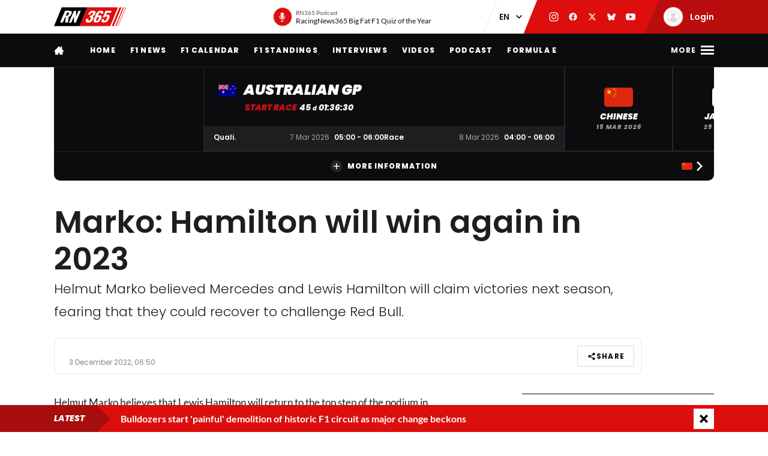

--- FILE ---
content_type: application/x-javascript
request_url: https://racingnews365.com/cache/sentry/adex.js
body_size: -93
content:
var e=document.createElement('div');
e.id='laQJiOXGysHz';
e.style.display='none';
document.body.appendChild(e);
